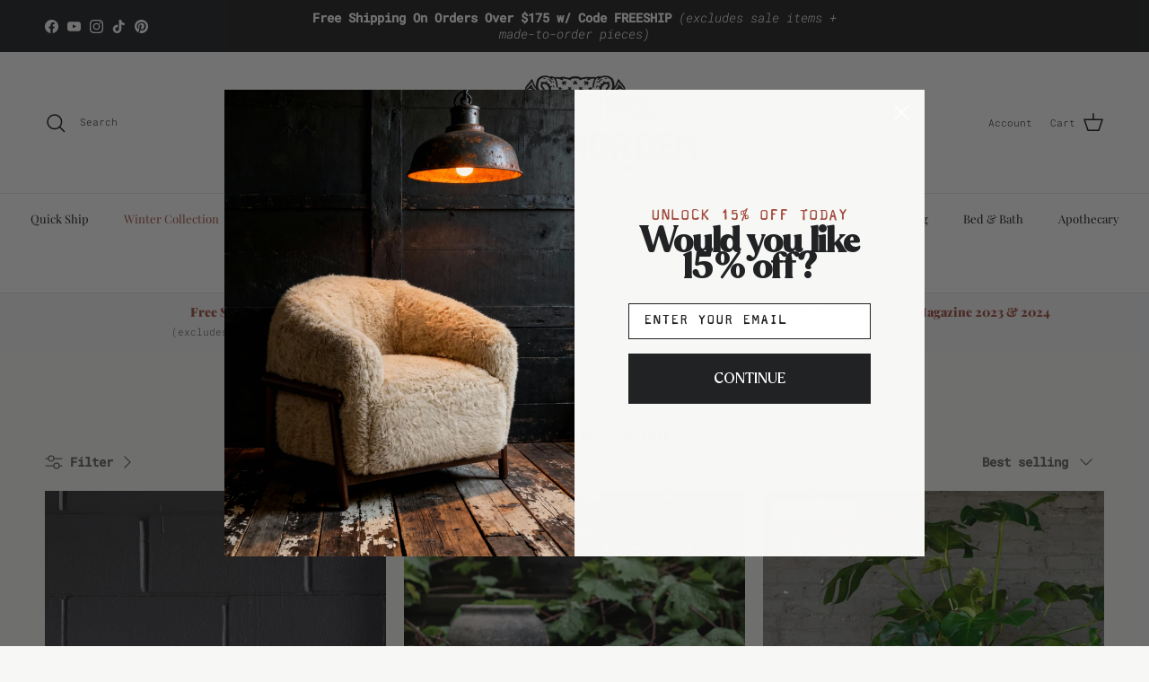

--- FILE ---
content_type: application/javascript; charset=utf-8
request_url: https://analyzely.gropulse.com/get_script?shop=hellonorden.myshopify.com
body_size: -108
content:

  (function(){
    if (location.pathname.includes('/thank_you') || location.pathname.includes('/thank-you')) {
      var script = document.createElement("script");
      script.type = "text/javascript";
      script.src = "https://analyzely.gropulse.com/get_purchase_page_script?shop=hellonorden.myshopify.com";
      document.getElementsByTagName("head")[0].appendChild(script);
    }
  })();
  

--- FILE ---
content_type: text/json
request_url: https://conf.config-security.com/model
body_size: 86
content:
{"title":"recommendation AI model (keras)","structure":"release_id=0x72:28:2c:34:48:59:2c:2f:35:72:52:2b:29:26:7e:76:2a:6b:6c:2e:5b:39:75:6f:25:56:34:23:4f;keras;9n8aruspash9wj3qadc0oxx2cjtdd8rfajzr7ntvq89yquw1c334wvbzq2nc2kg3ewilkr5s","weights":"../weights/72282c34.h5","biases":"../biases/72282c34.h5"}